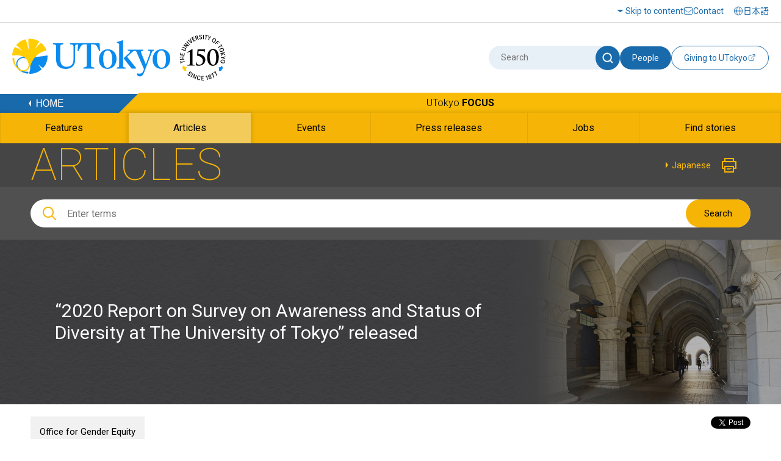

--- FILE ---
content_type: text/html
request_url: https://www.u-tokyo.ac.jp/focus/en/articles/z0517_00005.html
body_size: 26005
content:
<!DOCTYPE html>
<html lang="en">
    <head>
        <meta charset="UTF-8">
        <meta http-equiv="X-UA-Compatible" content="IE=edge">
        <title>“2020 Report on Survey on Awareness and Status of Diversity at The University of Tokyo” released | The University of Tokyo</title>
        <meta name="viewport" content="width=device-width,initial-scale=1,maximum-scale=2,minimum-scale=1" user-scalable="yes">
        <meta name="description" content="">
        <meta name="keywords" content="UTokyo,The University of Tokyo,Office for Gender Equality,Researcher,diversity,UTokyo Compass">
        <meta name="copyright" content="(C)The University of Tokyo">

        <link rel="shortcut icon" href="/content/400132641.ico" type="image/x-icon">
        <link rel="apple-touch-icon" href="/content/400130668.png" sizes="180x180">
        <link rel="icon" type="image/png" href="/content/400132625.png" sizes="192x192">

        <meta property="og:title" content="“2020 Report on Survey on Awareness and Status of Diversity at The University of Tokyo” released | The University of Tokyo">
        <meta property="og:site_name" content="The University of Tokyo">
        <meta property="og:type" content="website">
        <meta property="og:description" content="">
        <meta property="og:url" content="https://www.u-tokyo.ac.jp/focus/en/articles/z0517_00005.html">
        <meta property="og:image" content="https://www.u-tokyo.ac.jp/content/400180510.png">
        <meta name="twitter:card" content="summary_large_image">
        <meta name="twitter:title" content="“2020 Report on Survey on Awareness and Status of Diversity at The University of Tokyo” released | The University of Tokyo">
        <meta name="twitter:description" content="">
        <meta name="twitter:image" content="https://www.u-tokyo.ac.jp/content/400180510.png">
<!-- Google Tag Manager -->
<script>(function(w,d,s,l,i){w[l]=w[l]||[];w[l].push({'gtm.start':
new Date().getTime(),event:'gtm.js'});var f=d.getElementsByTagName(s)[0],
j=d.createElement(s),dl=l!='dataLayer'?'&l='+l:'';j.async=true;j.src=
'https://www.googletagmanager.com/gtm.js?id='+i+dl;f.parentNode.insertBefore(j,f);
})(window,document,'script','dataLayer','GTM-WC55Q74');</script>
<!-- End Google Tag Manager -->

        <link href="https://fonts.googleapis.com/earlyaccess/notosansjapanese.css" rel="stylesheet" />
        <link href="https://fonts.googleapis.com/css?family=Roboto:100,300,400,500,700" rel="stylesheet">

        <link rel="stylesheet" href="/content/style.css">
        <link rel="stylesheet" href="/aly.css">



<script src="//r3.snva.jp/javascripts/reco/2/sna.js?k=ady0JkPLdMLOJ"></script>

<link rel="stylesheet" href="/migration_en.css">
<link rel="stylesheet" href="/migration_utokyo-research.css">
    </head>
    <body class="nav02">
<!-- Google Tag Manager (noscript) -->
<noscript><iframe src="https://www.googletagmanager.com/ns.html?id=GTM-WC55Q74"
height="0" width="0" style="display:none;visibility:hidden"></iframe></noscript>
<!-- End Google Tag Manager (noscript) -->
<div id="fb-root"></div>
<script async defer crossorigin="anonymous" src="https://connect.facebook.net/en_US/sdk.js#xfbml=1&version=v18.0" nonce="sU2RCmbd"></script>

        <!-- .l-wrapper -->
        <div class="l-wrapper">

<noscript>JavaScript is required to display the University of Tokyo website correctly. Please enable JavaScript in your browser settings and refresh the page.</noscript>

<!-- HEADER -->
<header class="l-header">
    <div class="header-inner-wrap">
        <div class="header-upside">
            <div class="header-inner">
                <div class="hamburger-button-wrap">
                    <div class="hamburger-button"><span></span><span></span><span></span></div>
                </div>
                <div class="logo">
                    <a href="/en/index.html"><img src="/content/400244322.svg" alt="The University of Tokyo" class="u-img-responsive"></a>
                </div>
                <ul class="nav-list">
                    <li class="item skip"><a href="#content">Skip to content</a></li>
                    <li class="item contact"><a href="/en/general/contact.html">Contact</a></li>
                </ul>
                <div class="select-lang">
                    <a href="/ja/index.html"><span lang="ja">日本語</span></a>
                </div>
            </div>
        </div>
        <div class="header-bottom">
            <div class="header-inner">
                <div class="logo">
                    <a href="/en/index.html"><img src="/content/400244322.svg" alt="The University of Tokyo" class="u-img-responsive"></a>
                </div>
                <div class="form-wrap">
                    <form class="form" id="myForm" name="searchHead" method="get" action="/en/search/index.html">
                        <div class="site-search">
                            <input class="input" type="text" name="q" id="word" value="" title="Search" placeholder="Search">
                            <button class="submit" type="submit" name="Submit" value="" onclick="document.searchHead.action='/en/search/index.html'"><img src="/content/400244321.svg" alt="Search"></button>
                        </div>
                        <button class="teacher-search" type="submit" name="Submit" value="" onclick="document.searchHead.action='/focus/en/people/'">People</button>
                    </form>
                    <div class="fund-btn"><a href="https://utf.u-tokyo.ac.jp/en/" target="_blank">
                        <p>Giving to UTokyo</p><img class="external-link" src="/content/400244317.svg" alt="Open a new window">
                    </a></div>
                </div>
            </div>
        </div>
    </div>
</header>
<!-- /HEADER -->


            <!-- GNAV -->
            <div class="l-gnav__news">
                <div class="nav-top-inner">
                    <div class="l-gnav__news-top">
                        <a href="/en/index.html" class="l-gnav__news-home"><img src="/content/400244331.png" alt="HOME"></a>
                        <p class="l-gnav__news-title"><a href="/focus/en/index.html">UTokyo <span>FOCUS</span></a></p>
                    </div>
                </div>

                <nav>
                    <div class="nav-bottom-inner">
                        <ul class="l-gnav__news-list">
                            <li class="l-gnav__news-item"><a href="/focus/en/features/"><span lang="en">Features</span></a></li>
                            <li class="l-gnav__news-item"><a href="/focus/en/articles/"><span lang="en">Articles</span></a></li>
                            <li class="l-gnav__news-item"><a href="/focus/en/events/"><span lang="en">Events</span></a></li>
                            <li class="l-gnav__news-item"><a href="/focus/en/press/"><span lang="en">Press releases</span></a></li>
                            <li class="l-gnav__news-item"><a href="/focus/en/jobs/"><span lang="en">Jobs</span></a></li>
                            <li class="l-gnav__news-item"><a href="/focus/en/find_stories.html"><span lang="en">Find stories</span></a></li>
                        </ul>
                    </div>
                </nav>
            </div>
            <!-- /GNAV -->

            <div class="l-gnav-sub-wrapper">
                <div class="l-gnav-sub-inner">

                    <div class="form-wrap">
                        <form method="get" action="/en/search/index.html" name="searchHeadSp" id="myForm" class="form">
                            <div class="site-search">
                                <input type="text" class="input" name="q" id="word" value="" title="Search" placeholder="Search">
                                <button type="submit" class="submit" name="Submit" value="" onclick="document.searchHeadSp.action='/en/search/index.html'"><img src="/content/400244321.svg" alt="Search"></button>
                            </div>

                            <button class="teacher-search" type="submit" name="Submit" value="" onclick="document.searchHeadSp.action='/focus/en/people/'">People</button>
                        </form>
                    </div>
                    <p class="l-gnav-sub__focus-title"><a href="/focus/en/index.html">UTokyo <span>FOCUS</span></a></p>
                    <nav class="l-gnav-sub">
                        <ul class="l-gnav-sub__list">
                            <li class="l-gnav-sub__item"><a href="/focus/en/features/">Features</a></li>
                            <li class="l-gnav-sub__item"><a href="/focus/en/articles/">Articles</a></li>
                            <li class="l-gnav-sub__item"><a href="/focus/en/events/">Events</a></li>
                            <li class="l-gnav-sub__item"><a href="/focus/en/press/">Press releases</a></li>
                            <li class="l-gnav-sub__item"><a href="/focus/en/jobs/">Jobs</a></li>
                            <li class="l-gnav-sub__item"><a href="/focus/en/find_stories.html">Find stories</a></li>
                        </ul>
                    </nav>
                    <p class="l-gnav-sub__home-title"><a href="/en/index.html">HOME</a></p>
                    <ul class="l-gnav-sub__focus-list">
                        <li class="l-gnav-sub__focus-list-item"><a href="/en/about/access.html">Access and Campus Maps</a></li>
                        <li class="l-gnav-sub__focus-list-item"><a href="/en/general/contact.html">Contact</a></li>
                        <li class="l-gnav-sub__focus-list-item"><a href="http://utf.u-tokyo.ac.jp/english/index.html" target="_blank">Make a donation<img src="/content/100074653.png" alt="Open a new window"></a></li>
                    </ul>
                </div>
            </div>


            <!-- MAIN -->
            <main class="l-main">

                <!-- #content -->
                <div id="content" class="c-content">

                    <div class="p-news__lower-haeder">
                        <div class="c-section__ineer">
                            <p class="p-news__lower-haeder-title">ARTICLES</p>
                            <p class="p-news__lower-haeder-language"><a href="/focus/ja/articles/z0517_00004.html">Japanese</a></p>
                            <p class="p-news__lower-haeder-print"><a href="javascript:print();"><img src="/content/100074646.png" alt="Print"></a></p>
                            <div class="p-news__lower-haeder-search">
                                <div class="p-news__search-form-box">
                                    <div class="p-news__search-form-box-inner">
                                        <form method="get" action="/focus/en/search.html" name="searchH" id="myFormPc">
                                            <input class="p-news__search__form"  placeholder="Enter terms" name="q" id="wordPc" value="">
                                            <button type="submit" class="p-news__search__form-button" name="Submit" value="" onClick="document.searchH.action='/focus/en/search.html'">Search</button>
                                        </form>
                                    </div>
                                </div>
                            </div>
                        </div>
                    </div>

                    <div class="p-news__search-sp-box">
                        <div class="c-section__ineer">
                            <div class="p-news__search-form-box">
                                <div class="p-news__search-form-box-inner">
                                    <form method="get" action="/focus/en/search.html" name="searchH" id="myFormSp">
                                        <input class="p-news__search__form"  placeholder="Enter terms" name="q" id="wordSp" value="">
                                        <button type="submit" class="p-news__search__form-button" name="Submit" value="" onClick="document.searchH.action='/focus/en/search.html'">Search</button>
                                    </form>
                                </div>
                            </div>
                        </div>
                    </div>

                    <div class="p-lower-header-news">
                        <div class="c-section__ineer">
                            <h1 class="p-lower-header-news__title">“2020 Report on Survey on Awareness and Status of Diversity at The University of Tokyo” released</h1>
                        </div>
                        <figure  class="p-lower-header-news__bg">
                            <img src="/content/100074696.jpg" alt="">
                        </figure>
                    </div>

                    <div class="c-section">
                        <div class="c-article">
                            <div class="c-article__ineer">

                                <div class="c-article__top">
                                    <ul class="c-article__top-affiliation">
                                        <li><a href="/focus/en/tags/?tag=&busho=Office+for+Gender+Equity">Office for Gender Equity</a></li>
                                    </ul>
                                    <p class="c-article__top-date">January 28, 2022</p>
                                    <div class="c-share">
                                        <div class="c-share__facebook">
                                            <div class="fb-share-button" data-href="https://www.u-tokyo.ac.jp/focus/en/articles/z0517_00005.html" data-layout="button" data-size="small"><a target="_blank" href="https://www.facebook.com/sharer/sharer.php?u=https%3A%2F%2Fdevelopers.facebook.com%2Fdocs%2Fplugins%2F&amp;src=sdkpreparse" class="fb-xfbml-parse-ignore">Share</a></div>
                                        </div>
                                        <div class="c-share__twitter">
                                            <a href="https://twitter.com/share" class="twitter-share-button" data-lang="en" aria-label="Open a new window">Tweet</a><script>!function(d,s,id){var js,fjs=d.getElementsByTagName(s)[0];if(!d.getElementById(id)){js=d.createElement(s);js.id=id;js.src="//platform.twitter.com/widgets.js";fjs.parentNode.insertBefore(js,fjs);}}(document,"script","twitter-wjs");</script>
                                        </div>
                                    </div>
                                </div>

                            </div>
                        </div>


                        <div class="editableHtml">
We are pleased to announce the release of the report on the “2020 Report on Survey on Awareness and Status of Diversity at The University of Tokyo” conducted from December 15, 2020 to January 31, 2021.<br>
The detailed version of the report is a document with more than 300 pages, so we have prepared a summary version.  
                        </div>


                        <div class="c-article">
                            <div class="c-article__ineer c-article__bottom">


                                    <ul class="c-list">
                                        <li class="c-list__arrow"><a href="https://www.u-tokyo.ac.jp/en/about/diversity-report-2020.html" target="_blank">2020 Report on Survey on Awareness and Status of Diversity at The University of Tokyo<img src="/content/100074653.png" alt="Open a new window" class="window-icon"></a></li>
                                    </ul>





                                <h2 class="c-heading-news-2">Related links</h2>

                                <ul class="c-list">
                                    <li class="c-list__arrow"><a href="https://www.u-tokyo.ac.jp/en/about/utokyo-compass.html" target="_blank">UTokyo Compass<img src="/content/100074653.png" alt="Open a new window" class="window-icon"></a></li>
                                    <li class="c-list__arrow"><a href="https://www.u-tokyo.ac.jp/kyodo-sankaku/en/index.html" target="_blank">Office for Gender Equality, The University of Tokyo<img src="/content/100074653.png" alt="Open a new window" class="window-icon"></a></li>
                                </ul>



                            </div>
                        </div>

                        <div class="p-news__tag">
                            <div class="c-section__ineer">
                                <ul class="p-news__tag-list">
                                    <li class="p-news__tag-list-item"><a href="/focus/en/tags/?tag=Notices">Notices</a></li>
                                    <li class="p-news__tag-list-item"><a href="/focus/en/tags/?tag=Diversity">Diversity</a></li>
                                    <li class="p-news__tag-list-item"><a href="/focus/en/tags/?tag=Diversity+and+Inclusion">Diversity and Inclusion</a></li>
                                </ul>
                            </div>
                        </div>

                        <div class="c-article__footer">
                            <div class="c-article__ineer">
                                <p class="inq-name">Inquiries about the content of this page: Office for Gender Equity</p>
                                <p class="c-button c-button__news-mail"><a href="/contact/news_mail_e.php?dir=z-0517" target="_blank" title="Open a new window">Send inquiry</a></p>
                            </div>
                        </div>


<div id="reco4"></div>
<script>
__snahost = "r3.snva.jp";
recoConstructer({
  k: "ady0JkPLdMLOJ",
  recommend: {
    rule: {
      tmpl: 4, target_id: "reco4",
      id: ["400066014"],
      category: "englishPage"
    }
  }
});
</script>


                    </div>
                </div>
                <!--/ #content -->

            </main>
            <!-- /MAIN -->

<footer class="l-footer bg-white">
        <div class="l-footer__top">
                <div class="l-footer__inner">
                        <ul class="l-footer__sns">
                                <li class="l-footer__sns-item"><a href="https://www.facebook.com/UTokyo.News.en" target="_blank"><img src="/content/100074629.png" alt="Facebook (Open a new window)"></a></li>
                                <li class="l-footer__sns-item"><a href="https://twitter.com/UTokyo_News_en" target="_blank"><img src="/content/100074651.png" alt="Twitter (Open a new window)"></a></li>
                                <li class="l-footer__sns-item"><a href="https://www.youtube.com/user/UTokyoPR/" target="_blank"><img src="/content/100074655.jpg" alt="YouTube (Open a new window)"></a></li>
                                <li class="l-footer__sns-item"><a href="https://www.instagram.com/utokyo_pr/" target="_blank"><img src="/content/400194255.png" alt="Instagram (Open a new window)"></a></li>
                                <li class="l-footer__sns-item"><a href="https://jp.linkedin.com/school/university-of-tokyo/" target="_blank"><img src="/content/400194256.gif" alt="LinkedIn (Open a new window)"></a></li>
                                <li class="l-footer__sns-item l-footer__sns-arrow"><a href="/sns_en.html" class="u-arrow-yellow">Social media directory</a></li>
                        </ul>
                        <p class="c-pagetop">
                                <a href="#content" class="scroll"><img src="/content/100074660.jpg" alt="Go back to page TOP"></a>
                        </p>
                </div>
        </div>

        <div class="footer-wrap">
                <div class="footer-inner">
                    <div class="left">
                        <a href="/en/index.html"><img src="/content/400244322.svg" class="l-footer__body-logo" alt="The University of Tokyo"></a>
                        <ul class="footer-link-list">
                                <li class="item"><a href="/en/site_map.html">Site map</a></li>
                                <li class="item"><a href="/en/general/site_policy.html">Site policy</a></li>
                                <li class="item"><a href="/en/general/privacy_policy.html">Privacy policy</a></li>
                                <li class="item"><a href="/en/about/jobs.html">Jobs</a></li>
                                <li class="item"><a href="https://login.adm.u-tokyo.ac.jp/utokyoportal" target="_blank"><span lang="en">UTokyo Portal</span><img src="/content/100074653.png" alt="Open a new window"></a></li>
                                <li class="item"><a href="https://utelecon.adm.u-tokyo.ac.jp/en/" target="_blank">utelecon<img src="/content/100074653.png" alt="Open a new window"></a></li>
                                <li class="item"><a href="/en/general/qa.html">Frequently asked questions</a></li>
                                <li class="item"><a href="#map">Access and campus maps</a></li>
                        </ul>
                        <a href="/en/general/utokyo_emerg.html" class="information-link">Disseminating information for UTokyo during disasters</a>
                        <p class="footer-text">
                                This website is managed by the Public Relations Office.<br>
                                For inquiries regarding the content of individual pages, please use the contact information listed on each page.
                        </p>
                    </div>
                    <div class="right">
                        <!--<a href="#map" data-lity="data-lity" title="The &quot;Access and campus maps&quot; will open on the same screen" class="access-btn"><p>Access and campus maps</p></a>-->
                        <p class="copy" lang="en">&copy; The University of Tokyo</p>
                    </div>
                </div>
        </div>
</footer>


        </div>
        <!-- /.l-wrapper -->

        <div id="map" class="p-remodal remodal" data-remodal-id="map">
            <div class="p-remodal-map-inner">
                <img src="/content/100097993.jpg" alt="Access Map">
                <p id="kashiwaMap" class="p-remodal-map-link p-remodal-map-link-1"><a href="#map1" data-lity="data-lity"><span>Kashiwa Campus</span></a></p>
                <p id="hongoMap" class="p-remodal-map-link p-remodal-map-link-2"><a href="#map2" data-lity="data-lity"><span>Hongo Campus</span></a></p>
                <p id="komabaMap" class="p-remodal-map-link p-remodal-map-link-3"><a href="#map3" data-lity="data-lity"><span>Komaba Campus</span></a></p>
                <p id="campusGuideLink" class="p-remodal-map-link p-remodal-map-link-access"><a href="/en/about/access.html"><span>Access and Campus Maps</span></a></p>
            </div>
            <div id="closeMap"><a data-remodal-action="close" class="remodal-close" href="#"><span>Close</span></a></div>
        </div>

        <div id="map1" class="p-remodal remodal" data-remodal-id="map1">
            <div class="p-remodal-map-inner">
                <img src="/content/100099002.jpg" alt="Kashiwa Campus">
                <p id="btnBack1" class="p-remodal-map-link p-remodal-map-link-back"><a href="#map" data-lity="data-lity"><span>Back</span></a></p>
                <p id="campusGuideLinkKashiwa" class="p-remodal-map-link p-remodal-map-link-access"><a href="/en/about/access.html"><span>Access and Campus Maps</span></a></p>
            </div>
            <div id="closeMapKashiwa"><a data-remodal-action="close" class="remodal-close" href="#"><span>Close</span></a></div>
        </div>  

        <div id="map2" class="p-remodal remodal" data-remodal-id="map2">
            <div class="p-remodal-map-inner">
                <img src="/content/100099000.jpg" alt="Hongo Campus">
                <p id="btnBack2" class="p-remodal-map-link p-remodal-map-link-back"><a href="#map" data-lity="data-lity"><span>Back</span></a></p>
                <p id="campusGuideLinkHongo" class="p-remodal-map-link p-remodal-map-link-access"><a href="/en/about/access.html"><span>Access and Campus Maps</span></a></p>
            </div>
            <div id="closeMapHongo"><a data-remodal-action="close" class="remodal-close" href="#"><span>Close</span></a></div>
        </div>

        <div id="map3" class="p-remodal remodal" data-remodal-id="map3">
            <div class="p-remodal-map-inner">
                <img src="/content/100099001.jpg" alt="Komaba Campus">
                <p id="btnBack3" class="p-remodal-map-link p-remodal-map-link-back"><a href="#map" data-lity="data-lity"><span>Back</span></a></p>
                <p id="campusGuideLinkKomaba" class="p-remodal-map-link p-remodal-map-link-access"><a href="/en/about/access.html"><span>Access and Campus Maps</span></a></p>
            </div>
            <div id="closeMapKomaba"><a data-remodal-action="close" class="remodal-close" href="#"><span>Close</span></a></div>
        </div>

        <script src="https://ajax.googleapis.com/ajax/libs/jquery/1.11.1/jquery.min.js"></script>
        <script src="/content/remodal.min.js"></script>
        <script src="/content/slick.min.js"></script>
        <script src="/content/perfect-scrollbar.min.js"></script>
        <script src="/content/equalize.min.js"></script>
        <script src="/content/main.js"></script>
        <script>
        $(window).load(function() {
                $('.imgList01').equalize('width');
                $('.imgList01').equalize();
        });
        </script>


<div class="reco-bottom">
<script>
  __snahost = "r3.snva.jp";
  recoConstructer({
    k:"ady0JkPLdMLOJ",
    bcon:{
      basic:{
        items:[{id:"400066014"}]
      }
    }
  });
</script>
</div>
    </body>
</html>
